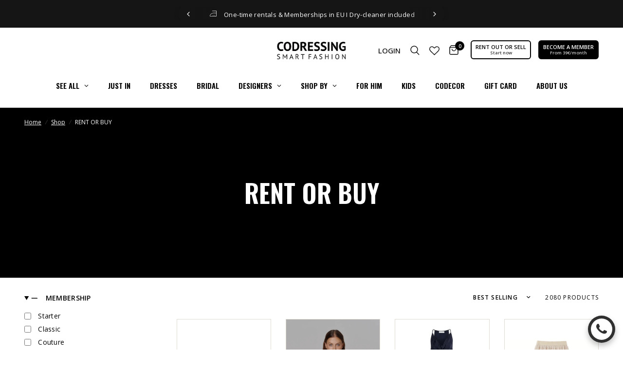

--- FILE ---
content_type: text/javascript
request_url: https://cdn.shopify.com/extensions/019beb86-bef8-773f-aed7-1a235d9e4ad2/supercycle-2364/assets/HelpText-BvJkccNy.js
body_size: 1920
content:
import{r as p,l as te,u as le,j as s}from"./client-D6fs_wfa.js";import{r as ie,a as oe,b as V,D as ne}from"./style-B0rA7G61.js";/* empty css                                    *//* empty css             *//* empty css                */function L(e){const l=e&&e.from&&e.to,d=!e||!e.from&&!e.to;let n=null;if(l){const m=new Date(e.from),o=new Date(e.to);m.setHours(0,0,0,0),o.setHours(0,0,0,0),n=Math.round((o-m)/(1e3*60*60*24))}return{isBounded:l,nights:n,empty:d}}const ce=new Date(0),z=new Date(864e13);function ue(e,l=[]){const d=p.useMemo(()=>l.map(r=>r.nights),[l]),n=r=>{const[i,u]=r.split("..");return{from:i?new Date(i):ce,to:u?new Date(u):z}},m=p.useMemo(()=>e.map(r=>r.map(n)),[e]),o=p.useMemo(()=>new Map,[e]),h=p.useMemo(()=>new Map,[e]),f=r=>m.every(i=>i.some(u=>ie(u,r))),v=r=>{if(o.has(r.toISOString()))return o.get(r.toISOString());const i=m.some(u=>d.some(k=>{const b=c({from:r,nights:k});return N(u,b)}));return o.set(r.toISOString(),i),i},x=r=>{if(h.has(r.toISOString()))return h.get(r.toISOString());const i=m.some(u=>d.some(k=>{const b=c({from:r,nights:-k});return N(u,b)}));return h.set(r.toISOString(),i),i},c=({from:r,nights:i})=>({from:r,to:te(r).add(i,"day").toDate()}),N=(r,i)=>!r.some(u=>oe(u,i)),w=(r,i=null)=>{const{nights:u,isBounded:k}=L(r);return!!(!k||i&&!i.includes(u)||V(r,[f]))},D=r=>!r.some(i=>i.to>=z),$=r=>D(r)?!r.some(i=>i.from>=new Date):!1,B=p.useMemo(()=>m.some(D)),E=p.useMemo(()=>m.some($));return{itemBookings:m,isDateFullyBooked:f,isInvalidRange:w,isValidStartDate:v,isValidEndDate:x,hasMembershipAvailability:E,hasCalendarAvailability:B}}const ae=e=>{const l=new Date(e);return l.setHours(0,0,0,0),l},A=({from:e,nights:l})=>{const d=ae(e),n=new Date(d);return n.setDate(n.getDate()+l),{from:d,to:n}},de=e=>e.toISOString().split("T")[0];function ye({dateRange:e,setDateRange:l,itemBookings:d=[],label:n,durationLabel:m,durations:o,onDurationSelect:h,dropdownAlignment:f="left",buttonClass:v="button",style:x="inputs",disabledMatchers:c=[],formatDate:N=de,showDurationOptions:w=!1,durationOptionDisplay:D="radio",unavailable:$=!1,isDatePickerVisible:B=!1,onDatePickerVisibilityChange:E=()=>{},datepickerTitle:r,datepickerDescription:i,helpText:u,durationHelpText:k,helpTextDisplay:b}){e||(e={from:null,to:null});const{t:I}=le("components.datepicker"),[J,G]=p.useState(B),[j,W]=p.useState(null),K=p.useMemo(()=>j?[o.find(t=>t.value==j)]:o,[j,o]),{isDateFullyBooked:O,isInvalidRange:Q,isValidStartDate:X,isValidEndDate:Y}=ue(d,K),y=p.useMemo(()=>{const{nights:t,isBounded:a}=L(e);return a?o.find(_=>_.nights===t):null},[e,o]);p.useEffect(()=>{w&&y&&W(y.value)},[y]),p.useEffect(()=>{j&&L(e).isBounded&&U(j)},[j]),p.useEffect(()=>h(y==null?void 0:y.value),[y]);const Z=p.useMemo(()=>o.map(({nights:t})=>t),[o]);function H(){G(!1),E(!1)}function C(){G(!0),E(!0)}const g=(t,a,_)=>{if(_.invalidStartDate&&(a!==t.to||t.to==t.from||_.invalidEndDate))return;if(o.length===1){const M=A({from:a,nights:o[0].nights});if(V(M,[O]))return l({from:a,to:null});l(M);return}if(j){const M=o.find(re=>re.value==j);if(!M)return;const q=A({from:a,nights:M.nights});if(V(q,[O]))return l({from:a,to:null});l(q);return}if(_.invalidEndDate)return l({from:a,to:null});if(!t)return l(null);const{from:F,to:P}=t;if(F&&P&&F===P)return l({from:F,to:null});l(t),F&&P&&H()},U=t=>{const a=o.find(_=>_.value==t);a&&(h(a.value),l(A({from:e.from,nights:a.nights})))},T=t=>e!=null&&e.from?Q({from:e.from,to:t},Z):!1,R=e.from&&!e.to,ee=e.from&&e.to;!e.from&&e.to;const se={root:R?"rdp-root start-date-selected":ee?"rdp-root start-end-date-selected":"rdp-root no-date-selected"};return s.jsxs("div",{className:`supercycle-duration-picker
        supercycle-duration-picker--dropdown-alignment-${f}
        ${J?"supercycle-duration-picker--visible":""}
        ${$?"supercycle-duration-picker--unavailable":""}
      `,children:[s.jsx("div",{className:"supercycle-duration-picker__backdrop",onClick:H}),w&&s.jsx("div",{className:"supercycle-duration-picker__duration-options",children:s.jsx(pe,{options:o.map(({value:t,label:a,subtitle:_})=>({value:t,title:a,subtitle:_})),onChange:t=>W(t),selected:j,label:m,type:D,helpText:k,helpTextDisplay:b})}),s.jsxs("label",{className:"form__label supercycle-duration-picker__label",children:[n,u&&b==="tooltip"&&s.jsx(S,{text:u,displayMode:b})]}),u&&b==="inline"&&s.jsx(S,{text:u,displayMode:b}),x=="inputs"&&s.jsxs("div",{className:"supercycle-duration-picker-inputs",children:[s.jsxs("div",{className:"supercycle-duration-picker-input",onClick:C,children:[s.jsx("label",{className:"supercycle-duration-picker-input__label",children:I(".rentalStartLabel")}),s.jsx("input",{className:"supercycle-duration-picker-input__input",readOnly:!0,value:e!=null&&e.from?N(e.from):"",onFocus:C,placeholder:"Add date"})]}),s.jsxs("div",{className:"supercycle-duration-picker-input",onClick:C,children:[s.jsx("label",{className:"supercycle-duration-picker-input__label",children:I(".rentalEndLabel")}),s.jsx("input",{className:"supercycle-duration-picker-input__input",readOnly:!0,value:e!=null&&e.to?N(e.to):"",placeholder:"Add date"})]})]}),x=="select"&&s.jsx("div",{className:"supercycle-duration-picker-select supercycle-options__select-container",children:s.jsxs("div",{className:"supercycle-options__select",onClick:C,children:[e!=null&&e.from?N(e.from):""," - ",e!=null&&e.to?N(e.to):""]})}),s.jsxs("div",{className:"supercycle-duration-picker-dropdown",children:[(r||i)&&s.jsxs("div",{className:"supercycle-duration-picker-dropdown__header",children:[r&&s.jsx("h4",{className:"supercycle-duration-picker-dropdown__title",children:r}),i&&s.jsx("p",{className:"supercycle-duration-picker-dropdown__description",children:i})]}),s.jsx("div",{className:"supercycle-calendar-container",children:s.jsx(ne,{formatters:{formatWeekdayName:t=>t.toLocaleDateString("en-US",{weekday:"narrow"})},mode:"range",weekStartsOn:1,numberOfMonths:window.innerWidth<=750?1:2,selected:e,onSelect:g,excludeDisabled:!0,disabled:[O],modifiers:{invalidEndDate:T,invalidStartDate:c,validStartDate:X,validEndDate:Y},modifiersClassNames:{invalidEndDate:"invalid-end-date",invalidStartDate:"invalid-start-date",validStartDate:"valid-start",validEndDate:"valid-end"},classNames:se})}),s.jsxs("div",{className:"supercycle-duration-picker-dropdown__actions",children:[s.jsxs("select",{value:(y==null?void 0:y.value)||"",onChange:t=>U(t.target.value),className:"supercycle-duration-picker-dropdown__select",children:[s.jsx("option",{value:"",disabled:!0,children:"Select duration"}),o.map(t=>{const a=(()=>{if(!(e!=null&&e.from))return!0;const _=A({from:e.from,nights:t.nights});return V(_,[O])})();return s.jsxs("option",{value:t.value,disabled:a,children:[t.label,t.subtitle?` - ${t.subtitle}`:""]},t.nights)})]}),s.jsx("a",{className:"underlined-link supercycle-duration-picker-dropdown__clear",onClick:()=>l(null),children:I(".clear")}),s.jsx("button",{className:`${v} supercycle-duration-picker-dropdown__close`,onClick:H,type:"button",children:I(".close")})]})]})]})}function pe({options:e,label:l,selected:d,onChange:n,variant:m,alignment:o="center",type:h="radio",helpText:f,helpTextDisplay:v}){const x=m?`supercycle-options--${m}`:"";if(h=="radio")return s.jsxs("div",{className:`supercycle-options ${x}`,children:[s.jsxs("label",{className:"supercycle-options__label form__label",children:[l,f&&v==="tooltip"&&s.jsx(S,{text:f,displayMode:v})]}),f&&v==="inline"&&s.jsx(S,{text:f,displayMode:v}),s.jsx("div",{className:"supercycle-options__container",children:e.map(c=>s.jsxs("div",{className:`
              supercycle-options__option
              ${d===c.value?"supercycle-options__option--selected":""}
            `,style:{alignItems:o},onClick:()=>n(c.value),children:[s.jsx("span",{className:"supercycle-options__option-title",children:c.title}),c.subtitle&&s.jsx("span",{className:"supercycle-options__option-subtitle supercycle-subtitle",style:{textAlign:o},children:c.subtitle})]},c.value))})]});if(h=="select")return s.jsxs("div",{className:`supercycle-options ${x}`,children:[s.jsxs("label",{className:"supercycle-options__label form__label",children:[l,f&&v==="tooltip"&&s.jsx(S,{text:f,displayMode:v})]}),f&&v==="inline"&&s.jsx(S,{text:f,displayMode:v}),s.jsx("div",{className:"supercycle-options__select-container",children:s.jsx("select",{value:d,onChange:c=>n(parseInt(c.target.value)),className:"supercycle-options__select",children:e.map(c=>s.jsx("option",{value:c.value,children:c.title},c.value))})})]})}function S({text:e,displayMode:l="tooltip"}){if(!e)return null;if(l==="inline")return s.jsx("span",{className:"supercycle-help-text supercycle-help-text--inline",children:e});const[d,n]=p.useState(!1);return s.jsxs("span",{className:"supercycle-help-text supercycle-help-text--tooltip",children:[s.jsx("button",{type:"button",className:"supercycle-help-text__trigger",onMouseEnter:()=>n(!0),onMouseLeave:()=>n(!1),onClick:()=>n(!d),"aria-label":"Show help",children:"?"}),d&&s.jsx("span",{className:"supercycle-help-text__tooltip",role:"tooltip",children:e})]})}export{ye as D,S as H,pe as O,L as r,ue as u};
